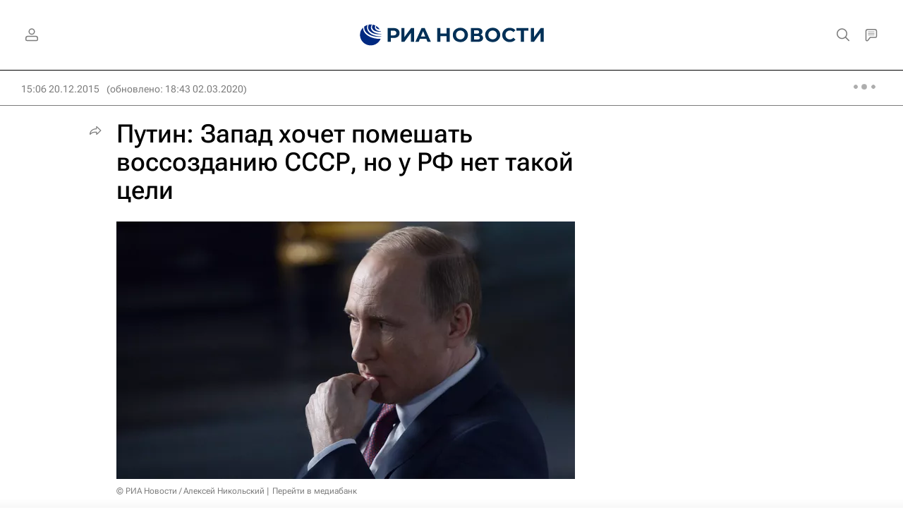

--- FILE ---
content_type: text/html
request_url: https://tns-counter.ru/nc01a**R%3Eundefined*rian_ru/ru/UTF-8/tmsec=rian_ru/614246223***
body_size: 15
content:
1E2274106974C923G1769261347:1E2274106974C923G1769261347